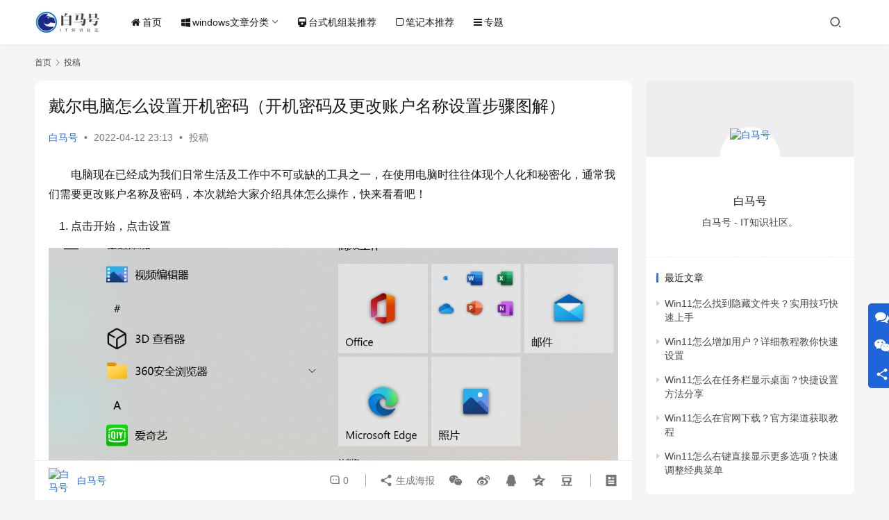

--- FILE ---
content_type: text/html; charset=UTF-8
request_url: https://www.bmhysw.com/article/11579.html
body_size: 12352
content:
<!DOCTYPE html>
<html lang="zh-Hans">
<head>
    <meta charset="UTF-8">
    <meta http-equiv="X-UA-Compatible" content="IE=edge,chrome=1">
    <meta name="renderer" content="webkit">
    <meta name="viewport" content="width=device-width,initial-scale=1,maximum-scale=5">
    <title>戴尔电脑怎么设置开机密码（开机密码及更改账户名称设置步骤图解）_白马号</title>
    <meta name="description" content="电脑现在已经成为我们日常生活及工作中不可或缺的工具之一，在使用电脑时往往体现个人化和秘密化，通常我们需要更改账户名称及密码，本次就给大家介绍具体怎么操作，快来看看吧！ 点击开始，点击设置 2.在windows设置搜素框内输入控制面板 3.点击控制面板，选择用户账户（更改账户类型） 3.选择本地账户点击进入 4.在本菜单…">
<meta property="og:type" content="article">
<meta property="og:url" content="https://www.bmhysw.com/article/11579.html">
<meta property="og:site_name" content="白马号">
<meta property="og:title" content="戴尔电脑怎么设置开机密码（开机密码及更改账户名称设置步骤图解）">
<meta property="og:image" content="https://www.bmhysw.com/wp-content/uploads/2022/04/9c2adfc639c58d4d1085a99ef863dc56.jpg">
<meta property="og:description" content="电脑现在已经成为我们日常生活及工作中不可或缺的工具之一，在使用电脑时往往体现个人化和秘密化，通常我们需要更改账户名称及密码，本次就给大家介绍具体怎么操作，快来看看吧！ 点击开始，点击设置 2.在windows设置搜素框内输入控制面板 3.点击控制面板，选择用户账户（更改账户类型） 3.选择本地账户点击进入 4.在本菜单…">
<link rel="canonical" href="https://www.bmhysw.com/article/11579.html">
<meta name="applicable-device" content="pc,mobile">
<meta http-equiv="Cache-Control" content="no-transform">
<link rel="shortcut icon" href="https://www.bmhysw.com/wp-content/uploads/2022/02/221.png">
<style id='wp-img-auto-sizes-contain-inline-css' type='text/css'>
img:is([sizes=auto i],[sizes^="auto," i]){contain-intrinsic-size:3000px 1500px}
/*# sourceURL=wp-img-auto-sizes-contain-inline-css */
</style>
<link rel='stylesheet' id='stylesheet-css' href='https://www.bmhysw.com/wp-content/themes/justnews/css/style.css?ver=6.19.4' type='text/css' media='all' />
<link rel='stylesheet' id='remixicon-css' href='https://www.bmhysw.com/wp-content/themes/justnews/themer/assets/css/remixicon.css?ver=4.2.0' type='text/css' media='all' />
<link rel='stylesheet' id='font-awesome-css' href='https://www.bmhysw.com/wp-content/themes/justnews/themer/assets/css/font-awesome.css?ver=6.19.4' type='text/css' media='all' />
<link rel='stylesheet' id='wp-block-library-css' href='https://www.bmhysw.com/wp-includes/css/dist/block-library/style.min.css?ver=6.9' type='text/css' media='all' />
<style id='global-styles-inline-css' type='text/css'>
:root{--wp--preset--aspect-ratio--square: 1;--wp--preset--aspect-ratio--4-3: 4/3;--wp--preset--aspect-ratio--3-4: 3/4;--wp--preset--aspect-ratio--3-2: 3/2;--wp--preset--aspect-ratio--2-3: 2/3;--wp--preset--aspect-ratio--16-9: 16/9;--wp--preset--aspect-ratio--9-16: 9/16;--wp--preset--color--black: #000000;--wp--preset--color--cyan-bluish-gray: #abb8c3;--wp--preset--color--white: #ffffff;--wp--preset--color--pale-pink: #f78da7;--wp--preset--color--vivid-red: #cf2e2e;--wp--preset--color--luminous-vivid-orange: #ff6900;--wp--preset--color--luminous-vivid-amber: #fcb900;--wp--preset--color--light-green-cyan: #7bdcb5;--wp--preset--color--vivid-green-cyan: #00d084;--wp--preset--color--pale-cyan-blue: #8ed1fc;--wp--preset--color--vivid-cyan-blue: #0693e3;--wp--preset--color--vivid-purple: #9b51e0;--wp--preset--gradient--vivid-cyan-blue-to-vivid-purple: linear-gradient(135deg,rgb(6,147,227) 0%,rgb(155,81,224) 100%);--wp--preset--gradient--light-green-cyan-to-vivid-green-cyan: linear-gradient(135deg,rgb(122,220,180) 0%,rgb(0,208,130) 100%);--wp--preset--gradient--luminous-vivid-amber-to-luminous-vivid-orange: linear-gradient(135deg,rgb(252,185,0) 0%,rgb(255,105,0) 100%);--wp--preset--gradient--luminous-vivid-orange-to-vivid-red: linear-gradient(135deg,rgb(255,105,0) 0%,rgb(207,46,46) 100%);--wp--preset--gradient--very-light-gray-to-cyan-bluish-gray: linear-gradient(135deg,rgb(238,238,238) 0%,rgb(169,184,195) 100%);--wp--preset--gradient--cool-to-warm-spectrum: linear-gradient(135deg,rgb(74,234,220) 0%,rgb(151,120,209) 20%,rgb(207,42,186) 40%,rgb(238,44,130) 60%,rgb(251,105,98) 80%,rgb(254,248,76) 100%);--wp--preset--gradient--blush-light-purple: linear-gradient(135deg,rgb(255,206,236) 0%,rgb(152,150,240) 100%);--wp--preset--gradient--blush-bordeaux: linear-gradient(135deg,rgb(254,205,165) 0%,rgb(254,45,45) 50%,rgb(107,0,62) 100%);--wp--preset--gradient--luminous-dusk: linear-gradient(135deg,rgb(255,203,112) 0%,rgb(199,81,192) 50%,rgb(65,88,208) 100%);--wp--preset--gradient--pale-ocean: linear-gradient(135deg,rgb(255,245,203) 0%,rgb(182,227,212) 50%,rgb(51,167,181) 100%);--wp--preset--gradient--electric-grass: linear-gradient(135deg,rgb(202,248,128) 0%,rgb(113,206,126) 100%);--wp--preset--gradient--midnight: linear-gradient(135deg,rgb(2,3,129) 0%,rgb(40,116,252) 100%);--wp--preset--font-size--small: 13px;--wp--preset--font-size--medium: 20px;--wp--preset--font-size--large: 36px;--wp--preset--font-size--x-large: 42px;--wp--preset--spacing--20: 0.44rem;--wp--preset--spacing--30: 0.67rem;--wp--preset--spacing--40: 1rem;--wp--preset--spacing--50: 1.5rem;--wp--preset--spacing--60: 2.25rem;--wp--preset--spacing--70: 3.38rem;--wp--preset--spacing--80: 5.06rem;--wp--preset--shadow--natural: 6px 6px 9px rgba(0, 0, 0, 0.2);--wp--preset--shadow--deep: 12px 12px 50px rgba(0, 0, 0, 0.4);--wp--preset--shadow--sharp: 6px 6px 0px rgba(0, 0, 0, 0.2);--wp--preset--shadow--outlined: 6px 6px 0px -3px rgb(255, 255, 255), 6px 6px rgb(0, 0, 0);--wp--preset--shadow--crisp: 6px 6px 0px rgb(0, 0, 0);}:where(.is-layout-flex){gap: 0.5em;}:where(.is-layout-grid){gap: 0.5em;}body .is-layout-flex{display: flex;}.is-layout-flex{flex-wrap: wrap;align-items: center;}.is-layout-flex > :is(*, div){margin: 0;}body .is-layout-grid{display: grid;}.is-layout-grid > :is(*, div){margin: 0;}:where(.wp-block-columns.is-layout-flex){gap: 2em;}:where(.wp-block-columns.is-layout-grid){gap: 2em;}:where(.wp-block-post-template.is-layout-flex){gap: 1.25em;}:where(.wp-block-post-template.is-layout-grid){gap: 1.25em;}.has-black-color{color: var(--wp--preset--color--black) !important;}.has-cyan-bluish-gray-color{color: var(--wp--preset--color--cyan-bluish-gray) !important;}.has-white-color{color: var(--wp--preset--color--white) !important;}.has-pale-pink-color{color: var(--wp--preset--color--pale-pink) !important;}.has-vivid-red-color{color: var(--wp--preset--color--vivid-red) !important;}.has-luminous-vivid-orange-color{color: var(--wp--preset--color--luminous-vivid-orange) !important;}.has-luminous-vivid-amber-color{color: var(--wp--preset--color--luminous-vivid-amber) !important;}.has-light-green-cyan-color{color: var(--wp--preset--color--light-green-cyan) !important;}.has-vivid-green-cyan-color{color: var(--wp--preset--color--vivid-green-cyan) !important;}.has-pale-cyan-blue-color{color: var(--wp--preset--color--pale-cyan-blue) !important;}.has-vivid-cyan-blue-color{color: var(--wp--preset--color--vivid-cyan-blue) !important;}.has-vivid-purple-color{color: var(--wp--preset--color--vivid-purple) !important;}.has-black-background-color{background-color: var(--wp--preset--color--black) !important;}.has-cyan-bluish-gray-background-color{background-color: var(--wp--preset--color--cyan-bluish-gray) !important;}.has-white-background-color{background-color: var(--wp--preset--color--white) !important;}.has-pale-pink-background-color{background-color: var(--wp--preset--color--pale-pink) !important;}.has-vivid-red-background-color{background-color: var(--wp--preset--color--vivid-red) !important;}.has-luminous-vivid-orange-background-color{background-color: var(--wp--preset--color--luminous-vivid-orange) !important;}.has-luminous-vivid-amber-background-color{background-color: var(--wp--preset--color--luminous-vivid-amber) !important;}.has-light-green-cyan-background-color{background-color: var(--wp--preset--color--light-green-cyan) !important;}.has-vivid-green-cyan-background-color{background-color: var(--wp--preset--color--vivid-green-cyan) !important;}.has-pale-cyan-blue-background-color{background-color: var(--wp--preset--color--pale-cyan-blue) !important;}.has-vivid-cyan-blue-background-color{background-color: var(--wp--preset--color--vivid-cyan-blue) !important;}.has-vivid-purple-background-color{background-color: var(--wp--preset--color--vivid-purple) !important;}.has-black-border-color{border-color: var(--wp--preset--color--black) !important;}.has-cyan-bluish-gray-border-color{border-color: var(--wp--preset--color--cyan-bluish-gray) !important;}.has-white-border-color{border-color: var(--wp--preset--color--white) !important;}.has-pale-pink-border-color{border-color: var(--wp--preset--color--pale-pink) !important;}.has-vivid-red-border-color{border-color: var(--wp--preset--color--vivid-red) !important;}.has-luminous-vivid-orange-border-color{border-color: var(--wp--preset--color--luminous-vivid-orange) !important;}.has-luminous-vivid-amber-border-color{border-color: var(--wp--preset--color--luminous-vivid-amber) !important;}.has-light-green-cyan-border-color{border-color: var(--wp--preset--color--light-green-cyan) !important;}.has-vivid-green-cyan-border-color{border-color: var(--wp--preset--color--vivid-green-cyan) !important;}.has-pale-cyan-blue-border-color{border-color: var(--wp--preset--color--pale-cyan-blue) !important;}.has-vivid-cyan-blue-border-color{border-color: var(--wp--preset--color--vivid-cyan-blue) !important;}.has-vivid-purple-border-color{border-color: var(--wp--preset--color--vivid-purple) !important;}.has-vivid-cyan-blue-to-vivid-purple-gradient-background{background: var(--wp--preset--gradient--vivid-cyan-blue-to-vivid-purple) !important;}.has-light-green-cyan-to-vivid-green-cyan-gradient-background{background: var(--wp--preset--gradient--light-green-cyan-to-vivid-green-cyan) !important;}.has-luminous-vivid-amber-to-luminous-vivid-orange-gradient-background{background: var(--wp--preset--gradient--luminous-vivid-amber-to-luminous-vivid-orange) !important;}.has-luminous-vivid-orange-to-vivid-red-gradient-background{background: var(--wp--preset--gradient--luminous-vivid-orange-to-vivid-red) !important;}.has-very-light-gray-to-cyan-bluish-gray-gradient-background{background: var(--wp--preset--gradient--very-light-gray-to-cyan-bluish-gray) !important;}.has-cool-to-warm-spectrum-gradient-background{background: var(--wp--preset--gradient--cool-to-warm-spectrum) !important;}.has-blush-light-purple-gradient-background{background: var(--wp--preset--gradient--blush-light-purple) !important;}.has-blush-bordeaux-gradient-background{background: var(--wp--preset--gradient--blush-bordeaux) !important;}.has-luminous-dusk-gradient-background{background: var(--wp--preset--gradient--luminous-dusk) !important;}.has-pale-ocean-gradient-background{background: var(--wp--preset--gradient--pale-ocean) !important;}.has-electric-grass-gradient-background{background: var(--wp--preset--gradient--electric-grass) !important;}.has-midnight-gradient-background{background: var(--wp--preset--gradient--midnight) !important;}.has-small-font-size{font-size: var(--wp--preset--font-size--small) !important;}.has-medium-font-size{font-size: var(--wp--preset--font-size--medium) !important;}.has-large-font-size{font-size: var(--wp--preset--font-size--large) !important;}.has-x-large-font-size{font-size: var(--wp--preset--font-size--x-large) !important;}
/*# sourceURL=global-styles-inline-css */
</style>

<style id='classic-theme-styles-inline-css' type='text/css'>
/*! This file is auto-generated */
.wp-block-button__link{color:#fff;background-color:#32373c;border-radius:9999px;box-shadow:none;text-decoration:none;padding:calc(.667em + 2px) calc(1.333em + 2px);font-size:1.125em}.wp-block-file__button{background:#32373c;color:#fff;text-decoration:none}
/*# sourceURL=/wp-includes/css/classic-themes.min.css */
</style>
<script type="text/javascript" src="https://www.bmhysw.com/wp-includes/js/jquery/jquery.min.js?ver=3.7.1" id="jquery-core-js"></script>
<script type="text/javascript" src="https://www.bmhysw.com/wp-includes/js/jquery/jquery-migrate.min.js?ver=3.4.1" id="jquery-migrate-js"></script>
<link rel="EditURI" type="application/rsd+xml" title="RSD" href="https://www.bmhysw.com/xmlrpc.php?rsd" />
<meta name="baidu-site-verification" content="code-VctiD3dQYA" />
<style>        :root{}
                            body>header.header{background-color: #fff;;}
                    body>header.header .logo img{height: 36px;}
                    @media (max-width: 767px){
            body>header.header .logo img{height: 34px;}
            }
                    body>header.header .nav{--menu-item-margin: 28px;}
        .entry .entry-video{  aspect-ratio: 860 / 484;}            .post-loop-default .item-img .item-img-inner:before,.wpcom-profile-main .profile-posts-list .item-img item-img-inner:before{padding-top: 62.5%!important;}
            .post-loop-image .item-img:before,.post-loop-card .item-inner:before{padding-top: 62.5%;}
                    @media screen and (-webkit-min-device-pixel-ratio: 0) {
            .post-loop .item-sticky .item-title a{-webkit-background-clip: text;-webkit-text-fill-color: transparent;}
            .post-loop .item-sticky .item-title a, .post-loop .item-sticky .item-title a .sticky-post,.post-loop-card .item-sticky .item-title .sticky-post{
            background-color: #3ca5f6;background-image:linear-gradient(90deg, #3ca5f6 0%, #a86af9 100%);            }
            }
        </style>
<link rel="icon" href="https://www.bmhysw.com/wp-content/uploads/2022/02/221-150x150.png" sizes="32x32" />
<link rel="icon" href="https://www.bmhysw.com/wp-content/uploads/2022/02/221.png" sizes="192x192" />
<link rel="apple-touch-icon" href="https://www.bmhysw.com/wp-content/uploads/2022/02/221.png" />
<meta name="msapplication-TileImage" content="https://www.bmhysw.com/wp-content/uploads/2022/02/221.png" />
    <!--[if lte IE 11]><script src="https://www.bmhysw.com/wp-content/themes/justnews/js/update.js"></script><![endif]-->
</head>
<body class="wp-singular post-template-default single single-post postid-11579 single-format-standard wp-theme-justnews lang-cn el-boxed header-fixed">
<header class="header">
    <div class="container">
        <div class="navbar-header">
            <button type="button" class="navbar-toggle collapsed" data-toggle="collapse" data-target=".navbar-collapse" aria-label="menu">
                <span class="icon-bar icon-bar-1"></span>
                <span class="icon-bar icon-bar-2"></span>
                <span class="icon-bar icon-bar-3"></span>
            </button>
                        <div class="logo">
                <a href="https://www.bmhysw.com/" rel="home">
                    <img src="https://www.bmhysw.com/wp-content/uploads/2022/02/uugai.com_1644560831684.png" alt="白马号">
                </a>
            </div>
        </div>
        <div class="collapse navbar-collapse">
            <nav class="primary-menu"><ul id="menu-justnews-menu" class="nav navbar-nav wpcom-adv-menu"><li class="menu-item menu-item-has-image"><a href="/"><i class="wpcom-icon fa fa-home menu-item-icon"></i>首页</a></li>
<li class="menu-item menu-item-style menu-item-style2 menu-item-has-image dropdown"><a href="#" class="dropdown-toggle"><i class="wpcom-icon fa fa-windows menu-item-icon"></i>windows文章分类</a>
<ul class="dropdown-menu menu-item-wrap menu-item-col-4">
	<li class="menu-item menu-item-has-image"><a href="https://www.bmhysw.com/article/category/windows"><img class="j-lazy menu-item-image" src="https://www.bmhysw.com/wp-content/themes/justnews/themer/assets/images/lazy.png" data-original="https://www.bmhysw.com/wp-content/uploads/2022/02/1-5.png" alt="玩转Windows">玩转Windows</a></li>
	<li class="menu-item menu-item-has-image"><a target="_blank" href="https://www.bmhysw.com/article/category/windows7"><img class="j-lazy menu-item-image" src="https://www.bmhysw.com/wp-content/themes/justnews/themer/assets/images/lazy.png" data-original="https://www.bmhysw.com/wp-content/uploads/2022/02/1-1.jpg" alt="windows7">windows7</a></li>
	<li class="menu-item menu-item-has-image"><a href="https://www.bmhysw.com/article/category/windows10"><img class="j-lazy menu-item-image" src="https://www.bmhysw.com/wp-content/themes/justnews/themer/assets/images/lazy.png" data-original="https://www.bmhysw.com/wp-content/uploads/2022/02/2-6.png" alt="windows10">windows10</a></li>
	<li class="menu-item menu-item-has-image"><a href="https://www.bmhysw.com/article/category/windows11"><img class="j-lazy menu-item-image" src="https://www.bmhysw.com/wp-content/themes/justnews/themer/assets/images/lazy.png" data-original="https://www.bmhysw.com/wp-content/uploads/2022/02/1-3.jpg" alt="windows11">windows11</a></li>
</ul>
</li>
<li class="menu-item menu-item-has-image"><a href="https://www.bmhysw.com/article/category/desktop"><i class="wpcom-icon fa fa-train menu-item-icon"></i>台式机组装推荐</a></li>
<li class="menu-item menu-item-has-image"><a href="https://www.bmhysw.com/article/category/notebook"><i class="wpcom-icon fa fa-square-o menu-item-icon"></i>笔记本推荐</a></li>
<li class="menu-item menu-item-has-image"><a href="https://www.bmhysw.com/special"><i class="wpcom-icon fa fa-bars menu-item-icon"></i>专题</a></li>
</ul></nav>            <div class="navbar-action">
                                <div class="navbar-search-icon j-navbar-search"><i class="wpcom-icon wi"><svg aria-hidden="true"><use xlink:href="#wi-search"></use></svg></i></div>
                                            </div>
            <form class="navbar-search" action="https://www.bmhysw.com" method="get" role="search">
                <div class="navbar-search-inner">
                    <i class="wpcom-icon wi navbar-search-close"><svg aria-hidden="true"><use xlink:href="#wi-close"></use></svg></i>                    <input type="text" name="s" class="navbar-search-input" autocomplete="off" maxlength="100" placeholder="输入关键词搜索..." value="">
                    <button class="navbar-search-btn" type="submit" aria-label="搜索"><i class="wpcom-icon wi"><svg aria-hidden="true"><use xlink:href="#wi-search"></use></svg></i></button>
                </div>
            </form>
        </div><!-- /.navbar-collapse -->
    </div><!-- /.container -->
</header>
<div id="wrap">    <div class="wrap container">
        <ol class="breadcrumb" vocab="https://schema.org/" typeof="BreadcrumbList"><li class="home" property="itemListElement" typeof="ListItem"><a href="https://www.bmhysw.com" property="item" typeof="WebPage"><span property="name" class="hide">白马号</span>首页</a><meta property="position" content="1"></li><li property="itemListElement" typeof="ListItem"><i class="wpcom-icon wi"><svg aria-hidden="true"><use xlink:href="#wi-arrow-right-3"></use></svg></i><a href="https://www.bmhysw.com/article/category/n" property="item" typeof="WebPage"><span property="name">投稿</span></a><meta property="position" content="2"></li></ol>        <main class="main">
                            <article id="post-11579" class="post-11579 post type-post status-publish format-standard has-post-thumbnail hentry category-n entry">
                    <div class="entry-main">
                                                                        <div class="entry-head">
                            <h1 class="entry-title">戴尔电脑怎么设置开机密码（开机密码及更改账户名称设置步骤图解）</h1>
                            <div class="entry-info">
                                                                    <span class="vcard">
                                        <a class="nickname url fn j-user-card" data-user="1" href="https://www.bmhysw.com/article/author/xl183718318">白马号</a>
                                    </span>
                                    <span class="dot">•</span>
                                                                <time class="entry-date published" datetime="2022-04-12T23:13:43+08:00" pubdate>
                                    2022-04-12 23:13                                </time>
                                <span class="dot">•</span>
                                <a href="https://www.bmhysw.com/article/category/n" rel="category tag">投稿</a>                                                            </div>
                        </div>
                        
                                                <div class="entry-content text-indent">
                            <article class="syl-article-base tt-article-content syl-page-article syl-device-pc">
<p data-track="6">电脑现在已经成为我们日常生活及工作中不可或缺的工具之一，在使用电脑时往往体现个人化和秘密化，通常我们需要更改账户名称及密码，本次就给大家介绍具体怎么操作，快来看看吧！</p>
<ol start="1">
<li data-track="7">点击开始，点击设置</li>
</ol>
<div class="pgc-img"><noscript><img decoding="async" class="syl-page-img" src="https://www.bmhysw.com/wp-content/uploads/2022/04/76700c18a4e81884a996957b11a2130a.jpg" alt="戴尔电脑win10家庭学生版电脑如何设置开机密码以及更改账户名称" /></noscript><img decoding="async" class="syl-page-img j-lazy" src="https://www.bmhysw.com/wp-content/themes/justnews/themer/assets/images/lazy.png" data-original="https://www.bmhysw.com/wp-content/uploads/2022/04/76700c18a4e81884a996957b11a2130a.jpg" alt="戴尔电脑win10家庭学生版电脑如何设置开机密码以及更改账户名称" /></p>
<p class="pgc-img-caption"></div><p data-track="10">2.在windows设置搜素框内输入控制面板</p>
<div class="pgc-img"><noscript><img decoding="async" class="syl-page-img" src="https://www.bmhysw.com/wp-content/uploads/2022/04/0b84bbbc27919ae0d64e39a75e44d5fd.jpg" alt="戴尔电脑win10家庭学生版电脑如何设置开机密码以及更改账户名称" /></noscript><img decoding="async" class="syl-page-img j-lazy" src="https://www.bmhysw.com/wp-content/themes/justnews/themer/assets/images/lazy.png" data-original="https://www.bmhysw.com/wp-content/uploads/2022/04/0b84bbbc27919ae0d64e39a75e44d5fd.jpg" alt="戴尔电脑win10家庭学生版电脑如何设置开机密码以及更改账户名称" /></p>
<p class="pgc-img-caption"></div><p data-track="12">3.点击控制面板，选择用户账户（更改账户类型）</p>
<div class="pgc-img"><noscript><img decoding="async" class="syl-page-img" src="https://www.bmhysw.com/wp-content/uploads/2022/04/b3115c3b0a128e3ec73f1f52a9fceedf.jpg" alt="戴尔电脑win10家庭学生版电脑如何设置开机密码以及更改账户名称" /></noscript><img decoding="async" class="syl-page-img j-lazy" src="https://www.bmhysw.com/wp-content/themes/justnews/themer/assets/images/lazy.png" data-original="https://www.bmhysw.com/wp-content/uploads/2022/04/b3115c3b0a128e3ec73f1f52a9fceedf.jpg" alt="戴尔电脑win10家庭学生版电脑如何设置开机密码以及更改账户名称" /></p>
<p class="pgc-img-caption"></div><p data-track="14">3.选择本地账户点击进入</p>
<div class="pgc-img"><noscript><img decoding="async" class="syl-page-img" src="https://www.bmhysw.com/wp-content/uploads/2022/04/9c2adfc639c58d4d1085a99ef863dc56.jpg" alt="戴尔电脑win10家庭学生版电脑如何设置开机密码以及更改账户名称" /></noscript><img decoding="async" class="syl-page-img j-lazy" src="https://www.bmhysw.com/wp-content/themes/justnews/themer/assets/images/lazy.png" data-original="https://www.bmhysw.com/wp-content/uploads/2022/04/9c2adfc639c58d4d1085a99ef863dc56.jpg" alt="戴尔电脑win10家庭学生版电脑如何设置开机密码以及更改账户名称" /></p>
<p class="pgc-img-caption"></div><p data-track="16">4.在本菜单中选择就可以选择你需要修改或创建你的开机名称、密码及账户类型等内容</p>
<div class="pgc-img"><noscript><img decoding="async" class="syl-page-img" src="https://www.bmhysw.com/wp-content/uploads/2022/04/0fc9a2eae00912e20de03ff755096279.jpg" alt="戴尔电脑win10家庭学生版电脑如何设置开机密码以及更改账户名称" /></noscript><img decoding="async" class="syl-page-img j-lazy" src="https://www.bmhysw.com/wp-content/themes/justnews/themer/assets/images/lazy.png" data-original="https://www.bmhysw.com/wp-content/uploads/2022/04/0fc9a2eae00912e20de03ff755096279.jpg" alt="戴尔电脑win10家庭学生版电脑如何设置开机密码以及更改账户名称" /></p>
<p class="pgc-img-caption"></div><p data-track="19">非常使用的电脑小知识，快来看看吧！</p>
</article>
                                                        <div class="entry-copyright"><p>声明：所有白马号原创内容，未经允许禁止任何网站及个人转载、采集等一切非法引用。本站已启用原创保护，有法律保护作用，否则白马号保留一切追究的权利。发布者：白马号，转转请注明出处：<span>https://www.bmhysw.com/article/11579.html</span></p></div>                        </div>

                        <div class="entry-tag"></div>
                        <div class="entry-action">
                            <div class="btn-zan" data-id="11579"><i class="wpcom-icon wi"><svg aria-hidden="true"><use xlink:href="#wi-thumb-up-fill"></use></svg></i> 赞 <span class="entry-action-num">(0)</span></div>
                                                            <div class="btn-dashang">
                                    <i class="wpcom-icon wi"><svg aria-hidden="true"><use xlink:href="#wi-cny-circle-fill"></use></svg></i> 打赏                                    <span class="dashang-img dashang-img2">
                                                                                    <span>
                                                <img src="https://www.bmhysw.com/wp-content/uploads/2022/02/2022021107292019.jpg" alt="微信扫一扫"/>
                                                    微信扫一扫                                            </span>
                                                                                                                            <span>
                                                <img src="https://www.bmhysw.com/wp-content/uploads/2022/02/2022021107305395.jpg" alt="支付宝扫一扫"/>
                                                    支付宝扫一扫                                            </span>
                                                                            </span>
                                </div>
                                                    </div>

                        <div class="entry-bar">
                            <div class="entry-bar-inner">
                                                                    <div class="entry-bar-author">
                                                                                <a data-user="1" target="_blank" href="https://www.bmhysw.com/article/author/xl183718318" class="avatar j-user-card">
                                            <img alt='白马号' src='https://g.izt6.com/avatar/806e0791396978658259e9f49e90a8ecdbb9ad5ee1f4a5791f37ffd1775c0f41?s=60&#038;d=mm&#038;r=g' srcset='https://g.izt6.com/avatar/806e0791396978658259e9f49e90a8ecdbb9ad5ee1f4a5791f37ffd1775c0f41?s=120&#038;d=mm&#038;r=g 2x' class='avatar avatar-60 photo' height='60' width='60' decoding='async'/><span class="author-name">白马号</span>                                        </a>
                                    </div>
                                                                <div class="entry-bar-info">
                                    <div class="info-item meta">
                                                                                <a class="meta-item" href="#comments"><i class="wpcom-icon wi"><svg aria-hidden="true"><use xlink:href="#wi-comment"></use></svg></i> <span class="data">0</span></a>                                                                            </div>
                                    <div class="info-item share">
                                        <a class="meta-item mobile j-mobile-share" href="javascript:;" data-id="11579" data-qrcode="https://www.bmhysw.com/article/11579.html"><i class="wpcom-icon wi"><svg aria-hidden="true"><use xlink:href="#wi-share"></use></svg></i> 生成海报</a>
                                                                                    <a class="meta-item wechat" data-share="wechat" target="_blank" rel="nofollow" href="#">
                                                <i class="wpcom-icon wi"><svg aria-hidden="true"><use xlink:href="#wi-wechat"></use></svg></i>                                            </a>
                                                                                    <a class="meta-item weibo" data-share="weibo" target="_blank" rel="nofollow" href="#">
                                                <i class="wpcom-icon wi"><svg aria-hidden="true"><use xlink:href="#wi-weibo"></use></svg></i>                                            </a>
                                                                                    <a class="meta-item qq" data-share="qq" target="_blank" rel="nofollow" href="#">
                                                <i class="wpcom-icon wi"><svg aria-hidden="true"><use xlink:href="#wi-qq"></use></svg></i>                                            </a>
                                                                                    <a class="meta-item qzone" data-share="qzone" target="_blank" rel="nofollow" href="#">
                                                <i class="wpcom-icon wi"><svg aria-hidden="true"><use xlink:href="#wi-qzone"></use></svg></i>                                            </a>
                                                                                    <a class="meta-item douban" data-share="douban" target="_blank" rel="nofollow" href="#">
                                                <i class="wpcom-icon wi"><svg aria-hidden="true"><use xlink:href="#wi-douban"></use></svg></i>                                            </a>
                                                                            </div>
                                    <div class="info-item act">
                                        <a href="javascript:;" id="j-reading"><i class="wpcom-icon wi"><svg aria-hidden="true"><use xlink:href="#wi-article"></use></svg></i></a>
                                    </div>
                                </div>
                            </div>
                        </div>
                    </div>
                                                                                                        <div class="entry-related-posts">
                            <h3 class="entry-related-title">相关推荐</h3><ul class="entry-related cols-3 post-loop post-loop-default"><li class="item">
        <div class="item-img">
        <a class="item-img-inner" href="https://www.bmhysw.com/article/45271.html" title="Win10怎么关闭左下角搜索框？Win10左下角搜索框关闭教程" target="_blank" rel="bookmark">
            <img class="j-lazy" src="https://www.bmhysw.com/wp-content/themes/justnews/themer/assets/images/lazy.png" data-original="https://www.bmhysw.com/wp-content/uploads/2022/02/2022021106394952.jpg" width="480" height="300" alt="Win10怎么关闭左下角搜索框？Win10左下角搜索框关闭教程">        </a>
                <a class="item-category" href="https://www.bmhysw.com/article/category/n" target="_blank">投稿</a>
            </div>
        <div class="item-content">
                <h3 class="item-title">
            <a href="https://www.bmhysw.com/article/45271.html" target="_blank" rel="bookmark">
                                 Win10怎么关闭左下角搜索框？Win10左下角搜索框关闭教程            </a>
        </h3>
        <div class="item-excerpt">
            <p>Win10怎么关闭左下角搜索框？Win10左下角搜索框关闭教程 步骤一：打开任务栏设置 步骤二：关闭搜索框 步骤三：确认关闭效果 步骤一：打开任务栏设置 在Win10系统中，关闭搜索框需要进入任务栏设置中进行操作。具体步骤如下： 1. 鼠标右键点击任务栏空白处，选择“任务栏设置”。 2. 进入任务栏设置页面后，找到“搜索”选项卡。 步骤二：关闭搜索框 在任务…</p>
        </div>
        <div class="item-meta">
                                    <span class="item-meta-li date">2023-08-04</span>
            <div class="item-meta-right">
                <a class="item-meta-li comments" href="https://www.bmhysw.com/article/45271.html#comments" target="_blank" title="评论数"><i class="wpcom-icon wi"><svg aria-hidden="true"><use xlink:href="#wi-comment"></use></svg></i>0</a><span class="item-meta-li stars" title="收藏数"><i class="wpcom-icon wi"><svg aria-hidden="true"><use xlink:href="#wi-star"></use></svg></i>0</span><span class="item-meta-li likes" title="点赞数"><i class="wpcom-icon wi"><svg aria-hidden="true"><use xlink:href="#wi-thumb-up"></use></svg></i>0</span>            </div>
        </div>
    </div>
</li>
<li class="item">
        <div class="item-img">
        <a class="item-img-inner" href="https://www.bmhysw.com/article/41501.html" title="谷歌浏览器无法安装的解决方法" target="_blank" rel="bookmark">
            <img class="j-lazy" src="https://www.bmhysw.com/wp-content/themes/justnews/themer/assets/images/lazy.png" data-original="https://www.bmhysw.com/wp-content/uploads/2022/02/2022021106394952.jpg" width="480" height="300" alt="谷歌浏览器无法安装的解决方法">        </a>
                <a class="item-category" href="https://www.bmhysw.com/article/category/n" target="_blank">投稿</a>
            </div>
        <div class="item-content">
                <h3 class="item-title">
            <a href="https://www.bmhysw.com/article/41501.html" target="_blank" rel="bookmark">
                                 谷歌浏览器无法安装的解决方法            </a>
        </h3>
        <div class="item-excerpt">
            <p>谷歌浏览器无法安装的解决方法 无法安装的原因 解决方案 总结 无法安装的原因 谷歌浏览器是世界上最受欢迎的浏览器之一，但是有时候我们会遇到无法安装的问题。这可能是由于以下原因之一造成的： 网络问题：您的网络连接不稳定或过慢，导致下载文件失败。 安全软件：您的电脑上安装了某些安全软件，这些软件可能会阻止谷歌浏览器的安装。 系统兼容性：您的电脑系统版本过低，不支…</p>
        </div>
        <div class="item-meta">
                                    <span class="item-meta-li date">2023-06-18</span>
            <div class="item-meta-right">
                <a class="item-meta-li comments" href="https://www.bmhysw.com/article/41501.html#comments" target="_blank" title="评论数"><i class="wpcom-icon wi"><svg aria-hidden="true"><use xlink:href="#wi-comment"></use></svg></i>0</a><span class="item-meta-li stars" title="收藏数"><i class="wpcom-icon wi"><svg aria-hidden="true"><use xlink:href="#wi-star"></use></svg></i>0</span><span class="item-meta-li likes" title="点赞数"><i class="wpcom-icon wi"><svg aria-hidden="true"><use xlink:href="#wi-thumb-up"></use></svg></i>0</span>            </div>
        </div>
    </div>
</li>
<li class="item">
        <div class="item-img">
        <a class="item-img-inner" href="https://www.bmhysw.com/article/46571.html" title="Win10电脑断网状态下如何安装网卡驱动？" target="_blank" rel="bookmark">
            <img class="j-lazy" src="https://www.bmhysw.com/wp-content/themes/justnews/themer/assets/images/lazy.png" data-original="https://www.bmhysw.com/wp-content/uploads/2022/02/2022021106394952.jpg" width="480" height="300" alt="Win10电脑断网状态下如何安装网卡驱动？">        </a>
                <a class="item-category" href="https://www.bmhysw.com/article/category/n" target="_blank">投稿</a>
            </div>
        <div class="item-content">
                <h3 class="item-title">
            <a href="https://www.bmhysw.com/article/46571.html" target="_blank" rel="bookmark">
                                 Win10电脑断网状态下如何安装网卡驱动？            </a>
        </h3>
        <div class="item-excerpt">
            <p>Win10电脑断网状态下如何安装网卡驱动？ 步骤一：下载网卡驱动 步骤二：准备U盘或移动硬盘 步骤三：安装网卡驱动 步骤一：下载网卡驱动 在另外一台能够访问互联网的电脑上，下载需要的网卡驱动程序，可以从官方网站或者第三方网站下载。注意下载与电脑硬件相对应的驱动程序，一般来说，可以通过电脑型号或者网卡型号来确定需要下载的驱动程序。 步骤二：准备U盘或移动硬盘 …</p>
        </div>
        <div class="item-meta">
                                    <span class="item-meta-li date">2023-08-20</span>
            <div class="item-meta-right">
                <a class="item-meta-li comments" href="https://www.bmhysw.com/article/46571.html#comments" target="_blank" title="评论数"><i class="wpcom-icon wi"><svg aria-hidden="true"><use xlink:href="#wi-comment"></use></svg></i>0</a><span class="item-meta-li stars" title="收藏数"><i class="wpcom-icon wi"><svg aria-hidden="true"><use xlink:href="#wi-star"></use></svg></i>0</span><span class="item-meta-li likes" title="点赞数"><i class="wpcom-icon wi"><svg aria-hidden="true"><use xlink:href="#wi-thumb-up"></use></svg></i>0</span>            </div>
        </div>
    </div>
</li>
<li class="item">
        <div class="item-img">
        <a class="item-img-inner" href="https://www.bmhysw.com/article/47957.html" title="Win10重装后D盘变成E盘怎么办？Win10重装后D盘变成E盘的解决方法" target="_blank" rel="bookmark">
            <img class="j-lazy" src="https://www.bmhysw.com/wp-content/themes/justnews/themer/assets/images/lazy.png" data-original="https://www.bmhysw.com/wp-content/uploads/2022/02/2022021106394952.jpg" width="480" height="300" alt="Win10重装后D盘变成E盘怎么办？Win10重装后D盘变成E盘的解决方法">        </a>
                <a class="item-category" href="https://www.bmhysw.com/article/category/n" target="_blank">投稿</a>
            </div>
        <div class="item-content">
                <h3 class="item-title">
            <a href="https://www.bmhysw.com/article/47957.html" target="_blank" rel="bookmark">
                                 Win10重装后D盘变成E盘怎么办？Win10重装后D盘变成E盘的解决方法            </a>
        </h3>
        <div class="item-excerpt">
            <p>Win10重装后D盘变成E盘怎么办？Win10重装后D盘变成E盘的解决方法 为什么Win10重装后D盘变成E盘？ Win10重装后D盘变成E盘的解决方法 为什么Win10重装后D盘变成E盘？ 在进行Win10重装前，我们通常会在C盘安装操作系统，然后将剩余的硬盘分为D盘、E盘等其他分区。但是，在进行Win10重装时，如果我们没有注意到这些分区的盘符，就有可能…</p>
        </div>
        <div class="item-meta">
                                    <span class="item-meta-li date">2023-09-04</span>
            <div class="item-meta-right">
                <a class="item-meta-li comments" href="https://www.bmhysw.com/article/47957.html#comments" target="_blank" title="评论数"><i class="wpcom-icon wi"><svg aria-hidden="true"><use xlink:href="#wi-comment"></use></svg></i>0</a><span class="item-meta-li stars" title="收藏数"><i class="wpcom-icon wi"><svg aria-hidden="true"><use xlink:href="#wi-star"></use></svg></i>0</span><span class="item-meta-li likes" title="点赞数"><i class="wpcom-icon wi"><svg aria-hidden="true"><use xlink:href="#wi-thumb-up"></use></svg></i>0</span>            </div>
        </div>
    </div>
</li>
<li class="item">
        <div class="item-img">
        <a class="item-img-inner" href="https://www.bmhysw.com/article/40435.html" title="穿越火线烟雾头怎么调win7？指南教你调整穿越火线烟雾头在win7中的方法" target="_blank" rel="bookmark">
            <img class="j-lazy" src="https://www.bmhysw.com/wp-content/themes/justnews/themer/assets/images/lazy.png" data-original="https://www.bmhysw.com/wp-content/uploads/2022/02/2022021106394952.jpg" width="480" height="300" alt="穿越火线烟雾头怎么调win7？指南教你调整穿越火线烟雾头在win7中的方法">        </a>
                <a class="item-category" href="https://www.bmhysw.com/article/category/n" target="_blank">投稿</a>
            </div>
        <div class="item-content">
                <h3 class="item-title">
            <a href="https://www.bmhysw.com/article/40435.html" target="_blank" rel="bookmark">
                                 穿越火线烟雾头怎么调win7？指南教你调整穿越火线烟雾头在win7中的方法            </a>
        </h3>
        <div class="item-excerpt">
            <p>穿越火线烟雾头怎么调win7？指南教你调整穿越火线烟雾头在win7中的方法 了解穿越火线烟雾头 win7系统下调整烟雾头效果 调整烟雾头的注意事项 了解穿越火线烟雾头 烟雾头是《穿越火线》游戏中的一种特殊效果，可以在游戏中使用烟雾弹来制造烟雾，从而掩盖自己的行踪。烟雾头的效果可以通过调整游戏设置来改变。 win7系统下调整烟雾头效果 要在win7系统下调整穿…</p>
        </div>
        <div class="item-meta">
                                    <span class="item-meta-li date">2023-06-02</span>
            <div class="item-meta-right">
                <a class="item-meta-li comments" href="https://www.bmhysw.com/article/40435.html#comments" target="_blank" title="评论数"><i class="wpcom-icon wi"><svg aria-hidden="true"><use xlink:href="#wi-comment"></use></svg></i>0</a><span class="item-meta-li stars" title="收藏数"><i class="wpcom-icon wi"><svg aria-hidden="true"><use xlink:href="#wi-star"></use></svg></i>0</span><span class="item-meta-li likes" title="点赞数"><i class="wpcom-icon wi"><svg aria-hidden="true"><use xlink:href="#wi-thumb-up"></use></svg></i>0</span>            </div>
        </div>
    </div>
</li>
</ul>                        </div>
                                    </article>
                    </main>
            <aside class="sidebar">
        <div class="widget widget_profile">                <div class="cover_photo"></div>
                        <div class="avatar-wrap">
                <a target="_blank" href="https://www.bmhysw.com/article/author/xl183718318" class="avatar-link"><img alt='白马号' src='https://g.izt6.com/avatar/806e0791396978658259e9f49e90a8ecdbb9ad5ee1f4a5791f37ffd1775c0f41?s=120&#038;d=mm&#038;r=g' srcset='https://g.izt6.com/avatar/806e0791396978658259e9f49e90a8ecdbb9ad5ee1f4a5791f37ffd1775c0f41?s=240&#038;d=mm&#038;r=g 2x' class='avatar avatar-120 photo' height='120' width='120' decoding='async'/></a></div>
            <div class="profile-info">
                <a target="_blank" href="https://www.bmhysw.com/article/author/xl183718318" class="profile-name"><span class="author-name">白马号</span></a>
                <p class="author-description">白马号 - IT知识社区。</p>
                            </div>
                        <div class="profile-posts">
                <h3 class="widget-title"><span>最近文章</span></h3>
                <ul>                    <li><a href="https://www.bmhysw.com/article/51471.html" title="Win11怎么找到隐藏文件夹？实用技巧快速上手">Win11怎么找到隐藏文件夹？实用技巧快速上手</a></li>
                                    <li><a href="https://www.bmhysw.com/article/51468.html" title="Win11怎么增加用户？详细教程教你快速设置">Win11怎么增加用户？详细教程教你快速设置</a></li>
                                    <li><a href="https://www.bmhysw.com/article/51465.html" title="Win11怎么在任务栏显示桌面？快捷设置方法分享">Win11怎么在任务栏显示桌面？快捷设置方法分享</a></li>
                                    <li><a href="https://www.bmhysw.com/article/51462.html" title="Win11怎么在官网下载？官方渠道获取教程">Win11怎么在官网下载？官方渠道获取教程</a></li>
                                    <li><a href="https://www.bmhysw.com/article/51460.html" title="Win11怎么右键直接显示更多选项？快速调整经典菜单">Win11怎么右键直接显示更多选项？快速调整经典菜单</a></li>
                </ul>            </div>
                        </div><div class="widget widget_post_thumb"><h3 class="widget-title"><span>热门浏览文章</span></h3><p style="color:#999;font-size: 12px;text-align: center;padding: 10px 0;margin:0;">暂无内容</p></div><div class="widget widget_comments"><h3 class="widget-title"><span>最新评论</span></h3><p style="color:#999;font-size: 12px;text-align: center;padding: 10px 0;margin:0;">暂无评论</p></div>    </aside>
    </div>
</div>
<footer class="footer">
    <div class="container">
        <div class="footer-col-wrap footer-with-logo-icon">
                        <div class="footer-col footer-col-logo">
                <img src="https://www.bmhysw.com/wp-content/uploads/2022/02/2022021107070324.png" alt="白马号">
            </div>
                        <div class="footer-col footer-col-copy">
                <ul class="footer-nav hidden-xs"><li id="menu-item-4143" class="menu-item menu-item-object-post menu-item-4143"><a href="https://www.bmhysw.com/article/4141.html">免责声明</a></li>
<li id="menu-item-4144" class="menu-item menu-item-object-post menu-item-4144"><a href="https://www.bmhysw.com/article/4139.html">举报投诉</a></li>
<li id="menu-item-4145" class="menu-item menu-item-object-post menu-item-4145"><a href="https://www.bmhysw.com/article/4137.html">版权申明</a></li>
<li id="menu-item-4148" class="menu-item menu-item-object-post menu-item-4148"><a href="https://www.bmhysw.com/article/4146.html">投稿须知</a></li>
<li id="menu-item-152" class="menu-item menu-item-152"><a rel="nofollow" href="https://www.bmhysw.com/contact">联系我们</a></li>
</ul>                <div class="copyright">
                    <p>Copyright © 2022 bmhysw 版权所有 <span class="mr50"><a href="https://beian.miit.gov.cn/" target="_blank" rel="nofollow noopener">桂ICP备2021006630号-6</a></span> Powered by</p>
<div class="notranslate" style="all: initial;"></div>
                </div>
            </div>
                        <div class="footer-col footer-col-sns">
                <div class="footer-sns">
                                                <a class="sns-wx" href="javascript:;" aria-label="icon">
                                <i class="wpcom-icon fa fa-apple sns-icon"></i>                                <span style="background-image:url('https://www.bmhysw.com/wp-content/uploads/2022/02/2022021107351254.jpg');"></span>                            </a>
                                                    <a class="sns-wx" href="javascript:;" aria-label="icon">
                                <i class="wpcom-icon fa fa-android sns-icon"></i>                                <span style="background-image:url('https://www.bmhysw.com/wp-content/uploads/2022/02/2022021107351254.jpg');"></span>                            </a>
                                                    <a class="sns-wx" href="javascript:;" aria-label="icon">
                                <i class="wpcom-icon fa fa-weixin sns-icon"></i>                                <span style="background-image:url('https://www.bmhysw.com/wp-content/uploads/2022/02/2022021107351254.jpg');"></span>                            </a>
                                                    <a href="http://weibo.com/iztme" target="_blank" rel="nofollow" aria-label="icon">
                                <i class="wpcom-icon fa fa-weibo sns-icon"></i>                                                            </a>
                                        </div>
            </div>
                    </div>
    </div>
</footer>
            <div class="action action-style-0 action-color-1 action-pos-1" style="bottom:120px;">
                                                <div class="action-item">
                                    <i class="wpcom-icon fa fa-comments action-item-icon"></i>                                                                        <div class="action-item-inner action-item-type-2">
                                        <h3 style="text-align: center;">联系我们</h3>
<h5 style="text-align: center;"><span style="color: #2d6ded; font-size: 24px; line-height: 2;"><strong>QQ:183718318</strong></span></h5>
<p>在线咨询：<a class="btn btn-primary btn-xs" href="http://wpa.qq.com/msgrd?uin=183718318" target="_blank" rel="noopener noreferrer"><i class="wpcom-icon fa fa-qq"></i> QQ交谈</a></p>
<p>邮件：183718318@qq.com</p>
<p>工作时间：周一至周五，9:30-18:30，节假日休息</p>
                                    </div>
                                </div>
                                                                                    <div class="action-item">
                                    <i class="wpcom-icon fa fa-wechat action-item-icon"></i>                                                                        <div class="action-item-inner action-item-type-1">
                                        <img class="action-item-img" src="https://www.bmhysw.com/wp-content/uploads/2022/02/2022021107351254.jpg" alt="关注微信">                                    </div>
                                </div>
                                                                                        <div class="action-item j-share">
                        <i class="wpcom-icon wi action-item-icon"><svg aria-hidden="true"><use xlink:href="#wi-share"></use></svg></i>                                            </div>
                                    <div class="action-item gotop j-top">
                        <i class="wpcom-icon wi action-item-icon"><svg aria-hidden="true"><use xlink:href="#wi-arrow-up-2"></use></svg></i>                                            </div>
                            </div>
        <script type="speculationrules">
{"prefetch":[{"source":"document","where":{"and":[{"href_matches":"/*"},{"not":{"href_matches":["/wp-*.php","/wp-admin/*","/wp-content/uploads/*","/wp-content/*","/wp-content/plugins/*","/wp-content/themes/justnews/*","/*\\?(.+)"]}},{"not":{"selector_matches":"a[rel~=\"nofollow\"]"}},{"not":{"selector_matches":".no-prefetch, .no-prefetch a"}}]},"eagerness":"conservative"}]}
</script>
<script type="text/javascript" src="https://www.bmhysw.com/wp-content/plugins/syntaxhighlighter/syntaxhighlighter3/scripts/shCore.js?ver=3.0.9b" id="syntaxhighlighter-core-js"></script>
<script type="text/javascript" src="https://www.bmhysw.com/wp-content/plugins/syntaxhighlighter/syntaxhighlighter3/scripts/shBrushAS3.js?ver=3.0.9b" id="syntaxhighlighter-brush-as3-js"></script>
<script type="text/javascript" src="https://www.bmhysw.com/wp-content/plugins/syntaxhighlighter/syntaxhighlighter3/scripts/shBrushArduino.js?ver=3.0.9b" id="syntaxhighlighter-brush-arduino-js"></script>
<script type="text/javascript" src="https://www.bmhysw.com/wp-content/plugins/syntaxhighlighter/syntaxhighlighter3/scripts/shBrushBash.js?ver=3.0.9b" id="syntaxhighlighter-brush-bash-js"></script>
<script type="text/javascript" src="https://www.bmhysw.com/wp-content/plugins/syntaxhighlighter/syntaxhighlighter3/scripts/shBrushColdFusion.js?ver=3.0.9b" id="syntaxhighlighter-brush-coldfusion-js"></script>
<script type="text/javascript" src="https://www.bmhysw.com/wp-content/plugins/syntaxhighlighter/third-party-brushes/shBrushClojure.js?ver=20090602" id="syntaxhighlighter-brush-clojure-js"></script>
<script type="text/javascript" src="https://www.bmhysw.com/wp-content/plugins/syntaxhighlighter/syntaxhighlighter3/scripts/shBrushCpp.js?ver=3.0.9b" id="syntaxhighlighter-brush-cpp-js"></script>
<script type="text/javascript" src="https://www.bmhysw.com/wp-content/plugins/syntaxhighlighter/syntaxhighlighter3/scripts/shBrushCSharp.js?ver=3.0.9b" id="syntaxhighlighter-brush-csharp-js"></script>
<script type="text/javascript" src="https://www.bmhysw.com/wp-content/plugins/syntaxhighlighter/syntaxhighlighter3/scripts/shBrushCss.js?ver=3.0.9b" id="syntaxhighlighter-brush-css-js"></script>
<script type="text/javascript" src="https://www.bmhysw.com/wp-content/plugins/syntaxhighlighter/syntaxhighlighter3/scripts/shBrushDelphi.js?ver=3.0.9b" id="syntaxhighlighter-brush-delphi-js"></script>
<script type="text/javascript" src="https://www.bmhysw.com/wp-content/plugins/syntaxhighlighter/syntaxhighlighter3/scripts/shBrushDiff.js?ver=3.0.9b" id="syntaxhighlighter-brush-diff-js"></script>
<script type="text/javascript" src="https://www.bmhysw.com/wp-content/plugins/syntaxhighlighter/syntaxhighlighter3/scripts/shBrushErlang.js?ver=3.0.9b" id="syntaxhighlighter-brush-erlang-js"></script>
<script type="text/javascript" src="https://www.bmhysw.com/wp-content/plugins/syntaxhighlighter/third-party-brushes/shBrushFSharp.js?ver=20091003" id="syntaxhighlighter-brush-fsharp-js"></script>
<script type="text/javascript" src="https://www.bmhysw.com/wp-content/plugins/syntaxhighlighter/syntaxhighlighter3/scripts/shBrushGo.js?ver=3.0.9b" id="syntaxhighlighter-brush-go-js"></script>
<script type="text/javascript" src="https://www.bmhysw.com/wp-content/plugins/syntaxhighlighter/syntaxhighlighter3/scripts/shBrushGroovy.js?ver=3.0.9b" id="syntaxhighlighter-brush-groovy-js"></script>
<script type="text/javascript" src="https://www.bmhysw.com/wp-content/plugins/syntaxhighlighter/syntaxhighlighter3/scripts/shBrushHaskell.js?ver=3.0.9b" id="syntaxhighlighter-brush-haskell-js"></script>
<script type="text/javascript" src="https://www.bmhysw.com/wp-content/plugins/syntaxhighlighter/syntaxhighlighter3/scripts/shBrushJava.js?ver=3.0.9b" id="syntaxhighlighter-brush-java-js"></script>
<script type="text/javascript" src="https://www.bmhysw.com/wp-content/plugins/syntaxhighlighter/syntaxhighlighter3/scripts/shBrushJavaFX.js?ver=3.0.9b" id="syntaxhighlighter-brush-javafx-js"></script>
<script type="text/javascript" src="https://www.bmhysw.com/wp-content/plugins/syntaxhighlighter/syntaxhighlighter3/scripts/shBrushJScript.js?ver=3.0.9b" id="syntaxhighlighter-brush-jscript-js"></script>
<script type="text/javascript" src="https://www.bmhysw.com/wp-content/plugins/syntaxhighlighter/third-party-brushes/shBrushLatex.js?ver=20090613" id="syntaxhighlighter-brush-latex-js"></script>
<script type="text/javascript" src="https://www.bmhysw.com/wp-content/plugins/syntaxhighlighter/third-party-brushes/shBrushMatlabKey.js?ver=20091209" id="syntaxhighlighter-brush-matlabkey-js"></script>
<script type="text/javascript" src="https://www.bmhysw.com/wp-content/plugins/syntaxhighlighter/third-party-brushes/shBrushObjC.js?ver=20091207" id="syntaxhighlighter-brush-objc-js"></script>
<script type="text/javascript" src="https://www.bmhysw.com/wp-content/plugins/syntaxhighlighter/syntaxhighlighter3/scripts/shBrushPerl.js?ver=3.0.9b" id="syntaxhighlighter-brush-perl-js"></script>
<script type="text/javascript" src="https://www.bmhysw.com/wp-content/plugins/syntaxhighlighter/syntaxhighlighter3/scripts/shBrushPhp.js?ver=3.0.9b" id="syntaxhighlighter-brush-php-js"></script>
<script type="text/javascript" src="https://www.bmhysw.com/wp-content/plugins/syntaxhighlighter/syntaxhighlighter3/scripts/shBrushPlain.js?ver=3.0.9b" id="syntaxhighlighter-brush-plain-js"></script>
<script type="text/javascript" src="https://www.bmhysw.com/wp-content/plugins/syntaxhighlighter/syntaxhighlighter3/scripts/shBrushPowerShell.js?ver=3.0.9b" id="syntaxhighlighter-brush-powershell-js"></script>
<script type="text/javascript" src="https://www.bmhysw.com/wp-content/plugins/syntaxhighlighter/syntaxhighlighter3/scripts/shBrushPython.js?ver=3.0.9b" id="syntaxhighlighter-brush-python-js"></script>
<script type="text/javascript" src="https://www.bmhysw.com/wp-content/plugins/syntaxhighlighter/third-party-brushes/shBrushR.js?ver=20100919" id="syntaxhighlighter-brush-r-js"></script>
<script type="text/javascript" src="https://www.bmhysw.com/wp-content/plugins/syntaxhighlighter/syntaxhighlighter3/scripts/shBrushRuby.js?ver=3.0.9b" id="syntaxhighlighter-brush-ruby-js"></script>
<script type="text/javascript" src="https://www.bmhysw.com/wp-content/plugins/syntaxhighlighter/syntaxhighlighter3/scripts/shBrushScala.js?ver=3.0.9b" id="syntaxhighlighter-brush-scala-js"></script>
<script type="text/javascript" src="https://www.bmhysw.com/wp-content/plugins/syntaxhighlighter/syntaxhighlighter3/scripts/shBrushSql.js?ver=3.0.9b" id="syntaxhighlighter-brush-sql-js"></script>
<script type="text/javascript" src="https://www.bmhysw.com/wp-content/plugins/syntaxhighlighter/syntaxhighlighter3/scripts/shBrushSwift.js?ver=3.0.9b" id="syntaxhighlighter-brush-swift-js"></script>
<script type="text/javascript" src="https://www.bmhysw.com/wp-content/plugins/syntaxhighlighter/syntaxhighlighter3/scripts/shBrushVb.js?ver=3.0.9b" id="syntaxhighlighter-brush-vb-js"></script>
<script type="text/javascript" src="https://www.bmhysw.com/wp-content/plugins/syntaxhighlighter/syntaxhighlighter3/scripts/shBrushXml.js?ver=3.0.9b" id="syntaxhighlighter-brush-xml-js"></script>
<script type="text/javascript" src="https://www.bmhysw.com/wp-content/plugins/syntaxhighlighter/syntaxhighlighter3/scripts/shBrushYaml.js?ver=3.0.9b" id="syntaxhighlighter-brush-yaml-js"></script>
<script type='text/javascript'>
	(function(){
		var corecss = document.createElement('link');
		var themecss = document.createElement('link');
		var corecssurl = "https://www.bmhysw.com/wp-content/plugins/syntaxhighlighter/syntaxhighlighter3/styles/shCore.css?ver=3.0.9b";
		if ( corecss.setAttribute ) {
				corecss.setAttribute( "rel", "stylesheet" );
				corecss.setAttribute( "type", "text/css" );
				corecss.setAttribute( "href", corecssurl );
		} else {
				corecss.rel = "stylesheet";
				corecss.href = corecssurl;
		}
		document.head.appendChild( corecss );
		var themecssurl = "https://www.bmhysw.com/wp-content/plugins/syntaxhighlighter/syntaxhighlighter3/styles/shThemeEclipse.css?ver=3.0.9b";
		if ( themecss.setAttribute ) {
				themecss.setAttribute( "rel", "stylesheet" );
				themecss.setAttribute( "type", "text/css" );
				themecss.setAttribute( "href", themecssurl );
		} else {
				themecss.rel = "stylesheet";
				themecss.href = themecssurl;
		}
		document.head.appendChild( themecss );
	})();
	SyntaxHighlighter.config.strings.expandSource = '+ expand source';
	SyntaxHighlighter.config.strings.help = '?';
	SyntaxHighlighter.config.strings.alert = 'SyntaxHighlighter\n\n';
	SyntaxHighlighter.config.strings.noBrush = 'Can\'t find brush for: ';
	SyntaxHighlighter.config.strings.brushNotHtmlScript = 'Brush wasn\'t configured for html-script option: ';
	SyntaxHighlighter.defaults['light'] = true;
	SyntaxHighlighter.defaults['pad-line-numbers'] = false;
	SyntaxHighlighter.defaults['toolbar'] = false;
	SyntaxHighlighter.all();

	// Infinite scroll support
	if ( typeof( jQuery ) !== 'undefined' ) {
		jQuery( function( $ ) {
			$( document.body ).on( 'post-load', function() {
				SyntaxHighlighter.highlight();
			} );
		} );
	}
</script>
<script type="text/javascript" id="main-js-extra">
/* <![CDATA[ */
var _wpcom_js = {"webp":"","ajaxurl":"https://www.bmhysw.com/wp-admin/admin-ajax.php","theme_url":"https://www.bmhysw.com/wp-content/themes/justnews","slide_speed":"5000","is_admin":"0","lang":"zh_CN","js_lang":{"share_to":"\u5206\u4eab\u5230:","copy_done":"\u590d\u5236\u6210\u529f\uff01","copy_fail":"\u6d4f\u89c8\u5668\u6682\u4e0d\u652f\u6301\u62f7\u8d1d\u529f\u80fd","confirm":"\u786e\u5b9a","qrcode":"\u4e8c\u7ef4\u7801","page_loaded":"\u5df2\u7ecf\u5230\u5e95\u4e86","no_content":"\u6682\u65e0\u5185\u5bb9","load_failed":"\u52a0\u8f7d\u5931\u8d25\uff0c\u8bf7\u7a0d\u540e\u518d\u8bd5\uff01","expand_more":"\u9605\u8bfb\u5269\u4f59 %s"},"share":"1","lightbox":"1","post_id":"11579","poster":{"notice":"\u8bf7\u300c\u70b9\u51fb\u4e0b\u8f7d\u300d\u6216\u300c\u957f\u6309\u4fdd\u5b58\u56fe\u7247\u300d\u540e\u5206\u4eab\u7ed9\u66f4\u591a\u597d\u53cb","generating":"\u6b63\u5728\u751f\u6210\u6d77\u62a5\u56fe\u7247...","failed":"\u6d77\u62a5\u56fe\u7247\u751f\u6210\u5931\u8d25"},"video_height":"484","fixed_sidebar":"1","dark_style":"0","font_url":"//fonts.googleapis.com/css2?family=Noto+Sans+SC:wght@400;500&display=swap"};
//# sourceURL=main-js-extra
/* ]]> */
</script>
<script type="text/javascript" src="https://www.bmhysw.com/wp-content/themes/justnews/js/main.js?ver=6.19.4" id="main-js"></script>
<script type="text/javascript" src="https://www.bmhysw.com/wp-content/themes/justnews/themer/assets/js/icons-2.8.8.js?ver=6.19.4" id="wpcom-icons-js"></script>
<script type="text/javascript" src="https://www.bmhysw.com/wp-content/themes/justnews/js/wp-embed.js?ver=6.19.4" id="wp-embed-js"></script>
<script>
    (function () {
        var bp = document.createElement('script');
        var curProtocol = window.location.protocol.split(':')[0];
        if (curProtocol === 'https') {
            bp.src = 'https://zz.bdstatic.com/linksubmit/push.js';
        }
        else {
            bp.src = 'http://push.zhanzhang.baidu.com/push.js';
        }
        var s = document.getElementsByTagName("script")[0];
        s.parentNode.insertBefore(bp, s);
    })();
</script>
<script>
var _hmt = _hmt || [];
(function() {
  var hm = document.createElement("script");
  hm.src = "https://hm.baidu.com/hm.js?bc04600602e4b77a5de0a3997978cde4";
  var s = document.getElementsByTagName("script")[0]; 
  s.parentNode.insertBefore(hm, s);
})();
</script>
    <script type="application/ld+json">
        {
            "@context": "https://schema.org",
            "@type": "Article",
            "@id": "https://www.bmhysw.com/article/11579.html",
            "url": "https://www.bmhysw.com/article/11579.html",
            "headline": "戴尔电脑怎么设置开机密码（开机密码及更改账户名称设置步骤图解）",
             "image": ["https://www.bmhysw.com/wp-content/uploads/2022/04/76700c18a4e81884a996957b11a2130a.jpg","https://www.bmhysw.com/wp-content/uploads/2022/04/0b84bbbc27919ae0d64e39a75e44d5fd.jpg","https://www.bmhysw.com/wp-content/uploads/2022/04/b3115c3b0a128e3ec73f1f52a9fceedf.jpg"],
             "description": "电脑现在已经成为我们日常生活及工作中不可或缺的工具之一，在使用电脑时往往体现个人化和秘密化，通常我们需要更改账户名称及密码，本次就给大家介绍具体怎么操作，快来看看吧！ 点击开始，点击设置 2.在windows设置搜素框内输入控制面板 3.点击控制面板，选择用户账户（更改账户类型） 3.选择本地账户点击进入 4.在本菜单…",
            "datePublished": "2022-04-12T23:13:43+08:00",
            "dateModified": "2022-04-12T23:13:43+08:00",
            "author": {"@type":"Person","name":"白马号","url":"https://www.bmhysw.com/article/author/xl183718318"}        }
    </script>
</body>
</html>
<!-- Dynamic page generated in 0.468 seconds. -->
<!-- Cached page generated by WP-Super-Cache on 2026-02-02 14:38:57 -->

<!-- Super Cache dynamic page detected but late init not set. See the readme.txt for further details. -->
<!-- Dynamic Super Cache -->
<!-- Compression = gzip -->

--- FILE ---
content_type: application/javascript
request_url: https://www.bmhysw.com/wp-content/plugins/syntaxhighlighter/syntaxhighlighter3/scripts/shBrushAS3.js?ver=3.0.9b
body_size: 993
content:
/**
 * SyntaxHighlighter
 * http://alexgorbatchev.com/SyntaxHighlighter
 *
 * SyntaxHighlighter is donationware. If you are using it, please donate.
 * http://alexgorbatchev.com/SyntaxHighlighter/donate.html
 *
 * @version
 * 3.0.83 (Wed, 16 Apr 2014 03:56:09 GMT)
 *
 * @copyright
 * Copyright (C) 2004-2013 Alex Gorbatchev.
 *
 * @license
 * Dual licensed under the MIT and GPL licenses.
 */
;(function()
{
	// CommonJS
	SyntaxHighlighter = SyntaxHighlighter || (typeof require !== 'undefined'? require('shCore').SyntaxHighlighter : null);

	function Brush()
	{
		// Created by Peter Atoria @ http://iAtoria.com
	
		var inits 	 =  'class interface function package';
	
		var keywords =	'-Infinity ...rest Array as AS3 Boolean break case catch const continue Date decodeURI ' + 
						'decodeURIComponent default delete do dynamic each else encodeURI encodeURIComponent escape ' + 
						'extends false final finally flash_proxy for get if implements import in include Infinity ' + 
						'instanceof int internal is isFinite isNaN isXMLName label namespace NaN native new null ' + 
						'Null Number Object object_proxy override parseFloat parseInt private protected public ' + 
						'return set static String super switch this throw true try typeof uint undefined unescape ' + 
						'use void while with'
						;
	
		this.regexList = [
			{ regex: SyntaxHighlighter.regexLib.singleLineCComments,	css: 'comments' },		// one line comments
			{ regex: SyntaxHighlighter.regexLib.multiLineCComments,		css: 'comments' },		// multiline comments
			{ regex: SyntaxHighlighter.regexLib.doubleQuotedString,		css: 'string' },		// double quoted strings
			{ regex: SyntaxHighlighter.regexLib.singleQuotedString,		css: 'string' },		// single quoted strings
			{ regex: /\b([\d]+(\.[\d]+)?|0x[a-f0-9]+)\b/gi,				css: 'value' },			// numbers
			{ regex: new RegExp(this.getKeywords(inits), 'gm'),			css: 'color3' },		// initializations
			{ regex: new RegExp(this.getKeywords(keywords), 'gm'),		css: 'keyword' },		// keywords
			{ regex: new RegExp('var', 'gm'),							css: 'variable' },		// variable
			{ regex: new RegExp('trace', 'gm'),							css: 'color1' }			// trace
			];
	
		this.forHtmlScript(SyntaxHighlighter.regexLib.scriptScriptTags);
	};

	Brush.prototype	= new SyntaxHighlighter.Highlighter();
	Brush.aliases	= ['actionscript3', 'as3'];

	SyntaxHighlighter.brushes.AS3 = Brush;

	// CommonJS
	typeof(exports) != 'undefined' ? exports.Brush = Brush : null;
})();
